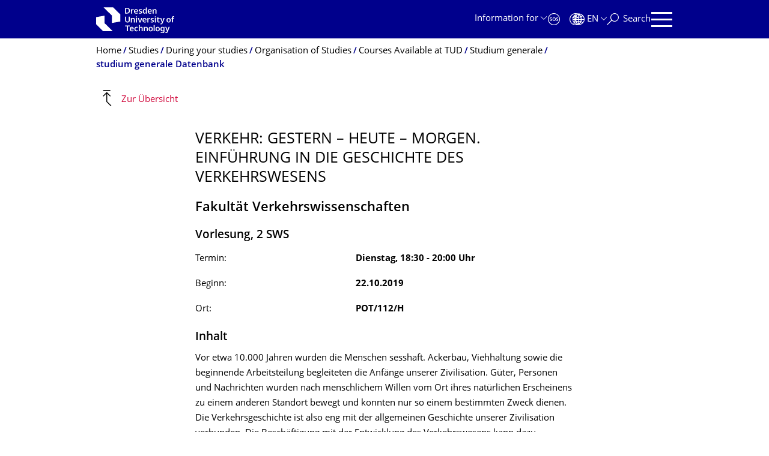

--- FILE ---
content_type: text/html;charset=utf-8
request_url: https://tu-dresden.de/studium/im-studium/studienorganisation/lehrangebot/studium-generale/generaledb/integrale_veranstaltung?autoid=1955&ausgabe=16&zielgruppe=htw&table=veranstaltung&orig_template=integrale_listing_tag&set_language=en
body_size: 8472
content:
<!DOCTYPE html>
<html xmlns="http://www.w3.org/1999/xhtml" lang="en" xml:lang="en">
<head><meta http-equiv="Content-Type" content="text/html; charset=UTF-8" />
    <meta charset="utf-8" />
    <title>studium generale Datenbank — Studies — TU Dresden</title>
    <meta name="viewport" content="width=device-width, initial-scale=1.0" />
    <meta name="format-detection" content="telephone=no" />

    <meta name="theme-color" content="#00008c" />
<meta content="summary" name="twitter:card" /><meta content="TU Dresden" property="og:site_name" /><meta content="Verkehr: gestern – heute – morgen. Einführung in die Geschichte des Verkehrswesens" property="og:title" /><meta content="website" property="og:type" /><meta content="@tudresden_de" name="twitter:site" /><meta content="1087848551262919" property="fb:app_id" /><meta content="https://www.facebook.com/1087848551262919" property="og:article:publisher" /><meta content="" property="og:description" /><meta content="https://tu-dresden.de/studium/im-studium/studienorganisation/lehrangebot/studium-generale/generaledb?set_language=en" property="og:url" /><meta content="https://tu-dresden.de/++theme++tud.theme.webcms2/img/tud_logo_en_og_square.png" property="og:image" /><meta content="417" property="og:image:width" /><meta content="417" property="og:image:height" /><meta content="Logo: TUD Dresden University of Technology" property="og:image:alt" /><meta content="image/png" property="og:image:type" /><meta name="description" content="" /><meta name="DC.format" content="text/plain" /><meta name="DC.type" content="Subsection" /><meta name="DC.date.valid_range" content="2016/03/14 - " /><meta name="DC.date.modified" content="2020-02-23T15:22:52+01:00" /><meta name="DC.date.created" content="2016-03-04T20:05:23+01:00" /><meta name="DC.language" content="en" /><meta name="viewport" content="width=device-width, initial-scale=1.0" /><link rel="stylesheet" href="https://tu-dresden.de/++plone++production/++unique++2025-12-11T21:53:02.664265/default.css" data-bundle="production" /><link rel="stylesheet" href="https://tu-dresden.de/++theme++tud.theme.webcms2/css/common.css?version=None" data-bundle="tud.theme.webcms2-webpack-common-css" /><link rel="stylesheet" href="https://tu-dresden.de/++plone++static/++unique++2024-11-11%2023%3A39%3A45.815496/plone-legacy-compiled.css" data-bundle="plone-legacy" /><link rel="canonical" href="https://tu-dresden.de/studium/im-studium/studienorganisation/lehrangebot/studium-generale/generaledb" /><link rel="shortcut icon" type="image/x-icon" href="https://tu-dresden.de/favicon.ico" /><link rel="apple-touch-icon" href="https://tu-dresden.de/touch_icon.png" /><link rel="search" href="https://tu-dresden.de/@@search" title="Search this site" /><meta name="generator" content="Plone - http://plone.com" /><script type="text/javascript">var PORTAL_URL='https://tu-dresden.de';var PORTAL_SETTINGS={current_language:'en',default_language:'de'},WEBCMS_VERSION='c1cbc9f90c8822ab626217f3b7d2facf1f7bc19e';</script><script type="text/javascript">window.localStorage&&window.localStorage.getItem('WEBCMS')!=WEBCMS_VERSION&&(window.localStorage.clear(),window.localStorage.setItem('WEBCMS',WEBCMS_VERSION))</script><script type="text/javascript" src="https://tu-dresden.de/++plone++production/++unique++2025-12-11T21:53:02.664265/default.js" data-bundle="production"></script><script type="text/javascript" src="https://tu-dresden.de/++plone++static/++unique++2024-11-11%2023%3A39%3A45.815496/plone-legacy-compiled.js" data-bundle="plone-legacy"></script></head>
<body class="frontend icons-on portaltype-subsection section-studium site-TUD subsection-im-studium subsection-im-studium-studienorganisation subsection-im-studium-studienorganisation-lehrangebot template-integrale_veranstaltung thumbs-on userrole-anonymous viewpermission-none" dir="ltr" data-portal-url="https://tu-dresden.de" data-base-url="https://tu-dresden.de/studium/im-studium/studienorganisation/lehrangebot/studium-generale/generaledb" data-view-url="https://tu-dresden.de/studium/im-studium/studienorganisation/lehrangebot/studium-generale/generaledb" data-i18ncatalogurl="https://tu-dresden.de/plonejsi18n" data-pat-plone-modal="" data-pat-structureupdater="" data-pat-upload="" data-pat-pickadate="{&quot;selectYears&quot;: 200}"><div id="body-wrapper">
<div id="skiplinks">
        <ul>
            <li>
                <a class="show-on-focus show-for-large" href="#navigation-panel" data-collapse="" data-open="navigation-panel">Skip to main navigation</a>
                <a class="show-on-focus hide-for-large" href="#navigation-panel" data-collapse="" data-open="variable-header-container">Skip to main navigation</a>
            </li>
            <li>
                <a href="#navigation-search" data-collapse="" data-open="navigation-search" class="show-on-focus">Skip to search</a>
            </li>
            <li>
                <a href="#main" class="show-on-focus">Skip to content</a>
            </li>
        </ul>
    </div>
<div id="blur"></div>
<header role="banner" id="header">
    <div class="row column">
        <div id="portal-header">
            <div id="portal-logo">
        <a href="https://tu-dresden.de" title="TUD Dresden University of Technology">
            <img class="white" src="https://tu-dresden.de/++theme++tud.theme.webcms2/img/tud-logo-white-en-2025-v2.svg" alt="Logo: TUD Dresden University of Technology" />
        </a>
    </div>
            <div id="variable-header-container-button" class="nav-button hide-for-large">
                <button data-toggle="variable-header-container" class="navigation" title="Navigation" aria-label=""><span class="nav-icon" data-toggler=".aria-expanded" aria-label="Navigation">
                    <span class="icon-bar"></span>
                    <span class="icon-bar"></span>
                    <span class="icon-bar"></span>
                    <span class="icon-bar"></span>
                </span><span class="icon-bar"></span><span class="icon-bar"></span><span class="icon-bar"></span><span class="icon-bar"></span></button>
            </div>
            <div id="variable-header-container" data-toggler="" data-animate="slide-in-right slide-out-right" data-close-on-click="true">
                <div class="wrapper"><div class="variable-header-item item-targetgroups">
    <div id="navigation-targetgroups-button" class="nav-button nav-menu-button nav-button-underline">
        <button data-toggle="navigation-targetgroups" data-toggler-group="nav-bar">
            <span>Information for</span>
        </button>
    </div>
    <div id="navigation-targetgroups" class="nav-menu nav-panel" data-animation="slide-vertical" data-toggler=".open" data-close-on-click="true">
        <div class="nav-panel-content">
            <ul>
                
                    
                    <li id="prospective_students">
                        <a href="https://tu-dresden.de/studium/vor-dem-studium" title="Prospective students">Prospective students</a>
                    </li>
                
                    
                    <li id="students">
                        <a href="https://tu-dresden.de/studium/im-studium" title="Students">Students</a>
                    </li>
                
                    
                    <li id="partners">
                        <a href="https://tu-dresden.de/kooperation/kooperationsmoeglichkeiten" title="Cooperation partners">Cooperation partners</a>
                    </li>
                
                    
                    <li id="jobseekers">
                        <a href="https://tu-dresden.de/tu-dresden/arbeiten-an-der-tud" title="Job seekers">Job seekers</a>
                    </li>
                
                    
                    <li id="employees">
                        <a href="https://intranet.tu-dresden.de" title="Employees">Employees</a>
                    </li>
                
                    
                    <li id="press">
                        <a href="https://tu-dresden.de/tu-dresden/newsportal/medien" title="Media">Media</a>
                    </li>
                
            </ul>
        </div>
    </div>
</div><div id="navigation-shortcuts" class="variable-header-item item-shortcuts">
        
            <div class="nav-button nav-button-invert" id="navigation-emergency">
                <a href="https://tu-dresden.de/tu-dresden/kontakte-services/notfallkontakte" title="Emergency" aria-label="Emergency" class="emergency">
                </a>
            </div>
        
            <div class="nav-button nav-button-invert" id="navigation-accessibility">
                <a href="https://tu-dresden.de/barrierefreiheit" title="Accessibility" aria-label="Accessibility" class="accessibility">
                </a>
            </div>
        
    </div><div class="variable-header-item item-language">
        
        <div id="navigation-languages-button" class="nav-button nav-menu-button nav-button-underline">
            <button class="language" data-toggle="navigation-languages" data-toggler-group="nav-bar" aria-label="Language set to English">
                <span>En</span>
            </button>
        </div>
        <div id="navigation-languages" class="nav-menu nav-panel" data-animation="slide-vertical" data-toggler=".open" data-close-on-click="true">
            <div class="nav-panel-content">
                <nav class="columns-12" role="navigation">
                    <ul id="portal-languageselector" aria-label="Language set to English">
                        
                            <li class="active">
                                <a href="https://tu-dresden.de/studium/im-studium/studienorganisation/lehrangebot/studium-generale/generaledb/integrale_veranstaltung?autoid=1955&amp;orig_template=integrale_listing_tag&amp;zielgruppe=htw&amp;ausgabe=16&amp;table=veranstaltung&amp;set_language=en" data-code="en" hreflang="en" lang="en" title="English" xml:lang="en">
                                    <span>English</span>
                                </a>
                            </li>
                        
                            <li>
                                <a href="https://tu-dresden.de/studium/im-studium/studienorganisation/lehrangebot/studium-generale/generaledb/integrale_veranstaltung?autoid=1955&amp;orig_template=integrale_listing_tag&amp;zielgruppe=htw&amp;ausgabe=16&amp;table=veranstaltung&amp;set_language=de" data-code="de" hreflang="de" lang="de" title="Deutsch" xml:lang="de">
                                    <span>Deutsch</span>
                                </a>
                            </li>
                        
                    </ul>
                </nav>
            </div>
        </div>
    </div><div class="variable-header-item item-search">
    <div id="navigation-search-button" class="nav-button nav-button-underline">
        <button class="search" data-toggle="navigation-search" data-toggler-group="nav-bar" aria-label="Search">
            <span aria-hidden="true" class="show-for-large">Search</span>
            <span aria-hidden="true" class="mobile-close">Back</span>
        </button>
    </div>
    <div id="navigation-search" data-animate="{&quot;medium down&quot;: &quot;slide-in-right slide-out-right&quot;, &quot;large up&quot;: &quot;slide-in-down slide-out-up&quot;}" data-toggler="" data-close-on-click="true">
        <div class="nav-panel-content">
                <form id="livesearch" role="search" class="search-form" action="https://tu-dresden.de/studium/@@search">
                    <div class="input-group underline">
                        <label for="global-search" class="show-for-sr">Search</label>
                        <input type="text" id="global-search" class="input-group-field" placeholder="Enter search term…" title="Enter search term…" name="SearchableText" />
                        
                        <div class="input-group-button">
                            <input type="submit" class="button" disabled="disabled" value="Search" />
                        </div>
                    </div>
                    <div class="input-group">
                        <div class="limited-search input-group-field">
                            <div class="checkboxes-group">
                                <input type="checkbox" name="search-limited" id="search-limited" value="searchbox_limited" checked="checked" />
                                <label for="search-limited">Limit search to the main topic <span>Studies</span></label>
                            </div>
                        </div>
                    </div>
                </form>
        </div>
    </div>
</div><div class="variable-header-item">
        <div id="navigation-panel-button" class="nav-button show-for-large">
            <button data-toggle="navigation-panel" class="navigation" title="Navigation">
                <span class="nav-icon" data-toggler=".aria-expanded" aria-label="Navigation">
                    <span class="icon-bar"></span>
                    <span class="icon-bar"></span>
                    <span class="icon-bar"></span>
                    <span class="icon-bar"></span>
                </span>
            </button>
        </div>
        <div id="navigation-panel" data-toggler="" data-animate="slide-in-right slide-out-right" data-close-on-click="true">
            <div class="wrapper">
                <div class="nav-panel-content small-12">
                    <script type="text/javascript">
                        var structure_path = {"title": {"de": "Fakult\u00e4ten &amp; Einrichtungen", "en": "Faculties &amp; Units"}, "url": "", "children": [], "active": true, "type": "Site Root", "id": "TUD_org"};
                    </script>
                    <nav id="navigation" aria-labelledby="navigation-panel-button">
                    </nav>
                </div>
            </div>

            <div id="navigation-loginoff-button" class="nav-button nav-button-underline">
                <a href="/Shibboleth.sso/Login?target=https%3A%2F%2Ftu-dresden.de%2Flogged_in%3Fcame_from%3Dhttps%253A%252F%252Ftu-dresden.de%252Fstudium%252Fim-studium%252Fstudienorganisation%252Flehrangebot%252Fstudium-generale%252Fgeneraledb%252Fintegrale_veranstaltung" class="login" title="Web Content Management System of TU Dresden">Login for editors</a>
            </div>
        </div>
    </div></div>
            </div>
        </div>
    </div>
</header>
<div id="content-header">
    
    <div id="user-information"></div>
    <div id="manage-content">
        <div class="row">
            <div class="columns small-12">
                <ul id="manage-content-actions"></ul>
            </div>
        </div>
    </div>
    <div class="bc-bar">
        <div class="row">
            <nav id="nav-breadcrumbs" class="column nav-breadcrumbs" aria-labelledby="nav-breadcrumbs-label" data-breadcrumbs-root="">
        
        
            <span id="nav-breadcrumbs-label" class="show-for-sr">Breadcrumb Menu</span>
            <ul>
                
                    <li>
                        <a href="https://tu-dresden.de">
                            <span>Home</span>
                        </a>
                    </li>
                
                    <li>
                        <a href="https://tu-dresden.de/studium">
                            <span>Studies</span>
                        </a>
                    </li>
                
                    <li>
                        <a href="https://tu-dresden.de/studium/im-studium">
                            <span>During your studies</span>
                        </a>
                    </li>
                
                    <li>
                        <a href="https://tu-dresden.de/studium/im-studium/studienorganisation">
                            <span>Organisation of Studies</span>
                        </a>
                    </li>
                
                    <li>
                        <a href="https://tu-dresden.de/studium/im-studium/studienorganisation/lehrangebot">
                            <span>Courses Available at TUD</span>
                        </a>
                    </li>
                
                    <li>
                        <a href="https://tu-dresden.de/studium/im-studium/studienorganisation/lehrangebot/studium-generale">
                            <span>Studium generale</span>
                        </a>
                    </li>
                
                    <li aria-current="page">
                        <a href="https://tu-dresden.de/studium/im-studium/studienorganisation/lehrangebot/studium-generale/generaledb">
                            <span>studium generale Datenbank</span>
                        </a>
                    </li>
                
            </ul>
        
    </nav>
        </div>
    </div>
    <div class="slot" id="portal-message-slot">
        <div class="row" id="portal-message"></div>
        <div id="multilanguage-information"></div>
    </div>
</div>
<main role="main" id="main"><div class="row column level-up">
                <i class="icon-levelup-tud icon-larger icon-mirror"></i>
                <a class="no-icon" href="./integrale_listing_tag?ausgabe=16&amp;zielgruppe=htw#veranstaltung1955">Zur Übersicht</a>
                
            </div><article role="article" class="row">
        <div id="contentSlot" class="contentSlot">
            <div class="formatted auto-link" id="content">
                    <div class="integrale-course-details">
            <!-- Titel -->
            <div class="integrale-course-heading">
                <h1 class="documentFirstHeading">Verkehr: gestern – heute – morgen. Einführung in die Geschichte des Verkehrswesens</h1>
                <div class="h2">Fakultät Verkehrswissenschaften</div>
            </div>
            <!-- Terminangabe: wochentag, wochentyp, zeitvon, zeitbis, startdatum, ort, art, sws -->
            <div class="integrale-course-header">
                
                    <div>
                        <h2 class="h3">
                            <span>Vorlesung</span><span>,</span>
                            
                                <span>2</span>
                                <span>SWS</span>
                            
                            
                        </h2>
                        <dl class="dd-bold">
                            
                                
                                    <dt>Termin:</dt>
                                    <dd>
                                        <span>Dienstag</span><span>,</span>
                                        
                                            <span>18:30</span>
                                            -
                                            <span>20:00</span>
                                            Uhr
                                        
                                        
                                    </dd>
                                
                                
                            
                            
                                <dt>Beginn:</dt>
                                <dd>22.10.2019</dd>
                            
                            <dt>Ort:</dt>
                            <dd>POT/112/H</dd>
                        </dl>
                    </div>
                
                
            </div>
            <!-- Inhalt -->
            <div class="integrale-course-content">
                <h2 class="h3">Inhalt</h2>
                
                  <p class="integrale-course-description">
                    
    
  
    <span>Vor etwa 10.000 Jahren wurden die Menschen sesshaft. Ackerbau, Viehhaltung sowie die beginnende Arbeitsteilung begleiteten die Anfänge unserer Zivilisation. Güter, Personen und Nachrichten wurden nach menschlichem Willen vom Ort ihres natürlichen Erscheinens zu einem anderen Standort bewegt und konnten nur so einem bestimmten Zweck dienen. Die Verkehrsgeschichte ist also eng mit der allgemeinen Geschichte unserer Zivilisation verbunden. Die Beschäftigung mit der Entwicklung des Verkehrswesens kann dazu beitragen, die Entwicklung unserer Kultur besser zu verstehen. Die Vorlesungsreihe schlägt einen Bogen über alle Verkehrsträger und Zeiten hinweg, lokale Bezüge und Besonderheiten werden dabei von verschiedenen kundigen Referenten erläutert.</span>
  


                  </p>
                
                
            </div>
            <dl class="dd-bold integrale-course-info">
                <!-- Lehrende, Nachweise, Creditgewicht, Voraussetzungen -->
                
                  <dt>Lehrende/‌Vortragende:</dt>
                  <dd>
                    
    
  
    <span>Verschiedene Referierende</span>
  


                  </dd>
                
                
                    <dt>Nachweise:</dt>
                    
                        <dd>
                            <span>Leistungsnachweis unbenotet</span><span>,</span>
                            <span>
                              <span>2</span>
                              <span>Cr.</span>
                            </span>
                        </dd>
                    
                
                
                <!-- Veranstalter: anb_name, anb_tel, anb_email -->
                
                    <dt>
                        <span>Ansprechpartner:</span>
                    </dt>
                    <dd>Herr Matthias Pöppelbaum, Frau Johanna Mokosch</dd>
                    <dd>
                        <a class="ms-m-href auto-link" href="mailto:" data-b0="mailbox." data-b1="tu-dresd" data-b2="en.de ; " data-b3="johanna." data-b4="mokosch" data-a4="baum" data-a1="hias" data-a0="matt" data-a3="ppel" data-a2=".poe">
                            
                            <span>
                                E-Mail senden
                            </span>
                        </a>
                    </dd>
                    <dd>
                        
                            
                            <span>-</span>
                        
                    </dd>
                    
                        <dd>
                            
                            <a href="http://tinyurl.com/verkehrsgeschichte">http://tinyurl.com/verkehrsgeschichte</a>
                        </dd>
                    
                
                <!-- Einschreibung -->
                
                
            </dl>
            <!-- Klassen / Kategorien -->
            <div class="integrale-course-categories">
                <div class="integrale-category">
                    <span class="tooltip">
                        <button type="button" class="tooltip-hover tooltip-focus no-button integrale_category" aria-hidden="true" tabindex="-1">
                            <i class="icon-star icon-large"></i>
                            für's <i>studium generale</i> konzipiert
                        </button>
                        <span class="tooltip-content">
                            <span>Diese Lehrveranstaltung berücksichtigt didaktisch die unterschiedlichen fachlichen Hintergründe der Studierenden verschiedener Studiengänge.</span>
                        </span>
                    </span>
                </div>
                
                
            </div>
        </div>
                </div>
        </div>
    </article><section id="article-byline" class="row collapse text-center">
        <h2 class="show-for-sr">About this page</h2>
        <div class="columns medium-4">
            <a id="article-byline-author" href="mailto:" data-b0="int" data-b1="egr" data-b2="ale" data-b3=".de" data-b4="" data-a4="" data-a1="n" data-a0="i" data-a3="o" data-a2="f" class="ms-m-href">
                <span>
                    Integrale
                </span>
            </a>
        </div>
        <div class="columns medium-4">
            <span>
                
                    Last modified:
                    Sep 05, 2019
                
            </span>
        </div>
        <div class="columns medium-4"></div>
    </section></main>
<footer role="contentinfo" id="portal-footer">
    <div id="prefooter" class="bg-blue">
    
        
        <div class="row recommendations">
            
                <div class="columns small-12">
                    <h1 class="box-title">Popular searches</h1>
                </div>
                <div class="columns small-12 medium-6 large-4">
                    
                        <div class="teaser teaser-with-bg">
                            <div class="teaser-bg">
                                
                                    
    

        

        

        



        
            
                
                    <span style="background-image:url('https://tu-dresden.de/studium/ressourcen/bilder/startseite/160623-selma-Box-Oft-gesucht-Schreibtisch-480x270.jpg/@@images/e0a0f04f-d879-4727-b8ec-8c5380309b95.jpeg')" class="bg-picture-concrete bg-picture-l" data-alt="selma Studierendenportal"></span>
                
            
                
                    <span style="background-image:url('https://tu-dresden.de/studium/ressourcen/bilder/startseite/160623-selma-Box-Oft-gesucht-Schreibtisch-480x270.jpg/@@images/e0a0f04f-d879-4727-b8ec-8c5380309b95.jpeg')" class="bg-picture-concrete bg-picture-m" data-alt="selma Studierendenportal"></span>
                
            
                
                    <span style="background-image:url('https://tu-dresden.de/studium/ressourcen/bilder/startseite/160623-selma-Box-Oft-gesucht-Schreibtisch-480x270.jpg/@@images/cf7cab6a-c944-4c79-9da1-9d1f402a669e.jpeg')" class="bg-picture-concrete bg-picture-s biggest" data-url="https://tu-dresden.de/studium/ressourcen/bilder/startseite/160623-selma-Box-Oft-gesucht-Schreibtisch-480x270.jpg/@@images/cf7cab6a-c944-4c79-9da1-9d1f402a669e.jpeg" data-alt="selma Studierendenportal"></span>
                
            
            
                
    
        
            <span class="copyright-wrapper superimpose s-width-56 m-width-56 l-width-56" style="">
                
                    <span class="copyright">
                          © Tina Bobbe/Paul Judt
                    </span>
                
            </span>
        
    

            
        
    

                                
                            </div>
                            <a href="http://selma.tu-dresden.de/" class="teaser-content auto-link no-icon">
                                <div class="teaser-bottom">
                                    <h2 class="title-white">
                                        <span>selma</span>
                                    </h2>
                                    <div class="more button">
                                        <span class="link-icon">Student Portal</span>
                                    </div>
                                </div>
                            </a>
                        </div>
                    
                </div>
                <div class="columns medium-6 large-8 linklist hide-for-small-only">
                    <h2 class="show-for-sr">Our Services</h2>
                    <ul>
                        
                            <li>
                                <a class="link" href="/studium/im_studium/beratung-und-service/pruefungsaemter">Examination Offices</a>
                                
    

                            </li>
                        
                            <li>
                                <a class="link" href="/studium/im_studium/beratung-und-service/servicecenterstudium">ServiceCenterStudies</a>
                                
    

                            </li>
                        
                            <li>
                                <a class="link" href="https://navigator.tu-dresden.de/">Campus Navigator</a>
                                
    

                            </li>
                        
                            <li>
                                <a class="link" href="http://www.studentenwerk-dresden.de/mensen/speiseplan/">Menue</a>
                                
    

                            </li>
                        
                            <li>
                                <a class="link" href="/sins">Programmes offered</a>
                                
    

                            </li>
                        
                            <li>
                                <a class="link" href="/studium/rund_ums_studium/foerderung-und-finanzierung">Funding and Financing</a>
                                
    

                            </li>
                        
                    </ul>
                </div>
                <div class="columns hide-for-medium links-dropdown padding">
                    <h2>Our Services</h2>
                    <select class="jump-select gray-touch">
                        
                            <option class="link" value="/studium/im_studium/beratung-und-service/pruefungsaemter">Examination Offices</option>
                        
                            <option class="link" value="/studium/im_studium/beratung-und-service/servicecenterstudium">ServiceCenterStudies</option>
                        
                            <option class="link" value="https://navigator.tu-dresden.de/">Campus Navigator</option>
                        
                            <option class="link" value="http://www.studentenwerk-dresden.de/mensen/speiseplan/">Menue</option>
                        
                            <option class="link" value="/sins">Programmes offered</option>
                        
                            <option class="link" value="/studium/rund_ums_studium/foerderung-und-finanzierung">Funding and Financing</option>
                        
                    </select>
                </div>
            
        </div>
    
</div>
    <div id="bottom-footer">
        <div class="border">
            <div class="row contact-information">
                <div class="columns about">
                    <img src="/++theme++tud.theme.webcms2/img/tud_claim_2025.svg" alt="Trademark and Claim of TUD: TUD | The Collaborative University - inventive. transformative. engaged." />
                </div>
                <div class="columns social-media-links">
                    <ul>
                        <li>
                            <a class="instagram" target="_blank" title="TUD on Instagram" href="https://www.instagram.com/tudresden">
                                <span class="show-for-sr">Instagram</span>
                            </a>
                        </li>
                        <li>
                            <a class="linkedin" target="_blank" title="TUD on LinkedIn" href="https://de.linkedin.com/school/tu-dresden/">
                                <span class="show-for-sr">LinkedIn</span>
                            </a>
                        </li>
                        <li>
                            <a class="bluesky" target="_blank" title="TUD on Bluesky" href="https://bsky.app/profile/tudresden.bsky.social">
                                <span class="show-for-sr">Bluesky</span>
                            </a>
                        </li>
                        <li>
                            <a class="mastodon" target="_blank" rel="me" title="TUD on Mastodon" href="https://wisskomm.social/@tudresden">
                                <span class="show-for-sr">Mastodon</span>
                            </a>
                        </li>
                        <li>
                            <a class="facebook" target="_blank" title="TUD on Facebook" href="https://www.facebook.com/TUDresden">
                                <span class="show-for-sr">Facebook</span>
                            </a>
                        </li>
                        <li>
                            <a class="youtube" target="_blank" title="TUD on YouTube" href="https://www.youtube.com/TUDresdenTV">
                                <span class="show-for-sr">YouTube</span>
                            </a>
                        </li>
                    </ul>
                </div>
            </div>
        </div>
        <div class="row bottom">
            <div class="columns small-6 large-9 links imprint-links">
                <ul>
                    <li>
                        <a href="https://tu-dresden.de/kontakt">Contact</a>
                    </li>
                    <li>
                        <a href="https://tu-dresden.de/impressum">Legal Notice</a>
                    </li>
                    <li>
                        <a href="https://tu-dresden.de/impressum#ck_datenschutz">Privacy</a>
                    </li>
                    <li>
                        <a href="https://tu-dresden.de/transparenzgesetz">Transparency Act</a>
                    </li>
                    <li>
                        <a href="https://tu-dresden.de/barrierefreiheit/erklaerung-barrierefreiheit">Accessibility</a>
                    </li>
                </ul>
            </div>
            <div class="columns small-6 large-3 go-to-top text-right">
                <button id="go-to-top-link" class="button-link">Go to top</button>
            </div>
            <div class="columns saxony-promotion">
                <img src="/++theme++tud.theme.webcms2/img/sachsen-signet-gruen.svg" alt="Free State of Saxony modern coat of arms" />
                <p>TU Dresden is co-financed by tax funds using the budget approved by the Landtag of the Free State of Saxony.</p>
            </div>
        </div>
    </div>
</footer>
</div><script type="text/javascript" id="matomo-script-tag">
            if (window.localStorage.getItem('piwikTrackingStatus') != "disabled") {
                var _paq = _paq || [];
                (function(){ var u="//matomo.tu-dresden.de/";
                _paq.push(['setSiteId', "101"]);
                _paq.push(['disableCookies']);
                _paq.push(['setTrackerUrl', u+'matomo.php']);
                _paq.push(['trackPageView']);
                _paq.push(['enableLinkTracking']);
                var d=document, g=d.createElement('script'), s=d.getElementsByTagName('script')[0]; g.type='text/javascript'; g.defer=true; g.async=true; g.src=u+'matomo.js';
                s.parentNode.insertBefore(g,s); })();
            }
        </script></body>
</html>

--- FILE ---
content_type: application/javascript; charset=utf-8
request_url: https://tu-dresden.de/++plone++static/++unique++2024-11-11%2023%3A39%3A45.815496/plone-legacy-compiled.js
body_size: 2861
content:

/* reset requirejs definitions so that people who
   put requirejs in legacy compilation do not get errors */
var _old_define = define;
var _old_require = require;
define = undefined;
require = undefined;
try{

/* Resource (error cooking): ++plone++tud.content.webcms/js/plone.event.js */
/**
 * Replacement for the the event.js script of plone.app.event compatible with our HTML5 date fields
 */
$(document).ready(() => {
    function init(_t) {
        let $start_time  = $('#archetypes-fieldname-startDate input[type="time"]');
        let $start_date = $('#archetypes-fieldname-startDate input[type="date"]');
        let $end = $('#archetypes-fieldname-endDate');
        let $end_date = $('#archetypes-fieldname-endDate input[type="date"]');
        let $end_time  = $('#archetypes-fieldname-endDate input[type="time"]');
        let $whole_day = $('form[name="edit_form"] input#wholeDay');
        let $open_end = $('form[name="edit_form"] input#openEnd');

        let temp_end_time = $end_time.val();
        let temp_start_time = $start_time.val();
        let temp_end_date = $end_date.val();

        // if it is an openEnd event, there is no real end date/time
        if (!$whole_day.is(':checked') && $open_end.is(':checked')) {
            temp_end_date = '';
            temp_end_time = '';
        }

        function getDateTime($datewidget, $timewidget) {
            return new Date($datewidget.val() + " " + $timewidget.val());
        }

        function isStartBeforeEnd() {
            let start_datetime = getDateTime($start_date, $start_time);
            let end_datetime = getDateTime($end_date, $end_time);

            return start_datetime < end_datetime;
        }

        function validateEndDate() {
            if (!$open_end.is(":checked") && !isStartBeforeEnd()) {
                $end.addClass("error");
                $(".fieldErrorBox", $end).text(_t("end_before_start"));
            } else {
                $end.removeClass("error");
                $(".fieldErrorBox", $end).text("");
            }
        }

        function show_hide_time_fields($field, hide) {
            if (hide) {
                $field.hide();
            } else {
                $field.show();
            }
        }

        function open_end_correction() {
            // on openEnd activation, the end_date and end_time need to be set for the serverside required-validation
            if ($open_end.is(":checked")) {
                let start_date_val = $start_date.val();
                if (start_date_val) {
                    $end_date.val(start_date_val);
                    $end_time.val("23:59");
                    $end_date.get(0).dispatchEvent(new Event('change'));
                }
            }
        }

        if ($whole_day.length > 0) {
            $whole_day.change(() => {
                show_hide_time_fields($start_time, $whole_day.is(":checked"));
                show_hide_time_fields($end_time, $whole_day.is(":checked"));

                if ($whole_day.is(":checked")) {
                    temp_start_time = $start_time.val()
                    if (!$open_end.is(":checked") || !temp_end_time) {
                        temp_end_time = $end_time.val();
                    }
                    $start_time.val("00:00");
                    $end_time.val("23:59");
                } else {
                    // re-establish previous values (empty values too)
                    $start_time.val(temp_start_time);
                    $end_time.val(temp_end_time);
                }
                validateEndDate();
            });
            show_hide_time_fields($start_time, $whole_day.is(":checked"));
            show_hide_time_fields($end_time, $whole_day.is(":checked"));
        }

        /* the openEnd checkbox steers visiblity of endDate
            and endTime, but wholeDay has precedence */

        if ($open_end.length > 0) {
            $open_end.change(() => {
                show_hide_time_fields($end, $open_end.is(":checked"));
                if ($open_end.is(":checked")) {
                    // store end date before fixing it
                    temp_end_date = $end_date.val();
                    if (!$whole_day.is(":checked") || !temp_end_time) {
                        temp_end_time = $end_time.val();
                    }
                    // make sure there is an end-date
                    open_end_correction();
                } else {
                    // re-establish previous values (empty values too)
                    $end_date.val(temp_end_date);
                    if (!$whole_day.is(":checked")) {
                        $end_time.val(temp_end_time);
                    }
                    $end_date.get(0).dispatchEvent(new Event('change'));
                }

            });
            show_hide_time_fields($end, $open_end.is(":checked"));

            // when end_date was still empty or before start_date, it needs fixing
            if (!$end_time.val() || !isStartBeforeEnd()) {
                open_end_correction();
            }
        }
        // when start_date is changed after setting openEnd, we need to fix the date
        $start_date.add($start_time).change(open_end_correction).change(validateEndDate);
        $end_date.add($end_time).change(validateEndDate);
    };

    const languageCatalog = 'tud.theme.webcms2.jarn';

    // prefer the "translate-catalog" i18n module as it is easier to use and more robust
    // "translate-catalog" is the i18n module of tud.addons.webcms and thus a "soft dependency"
    if (window.require.defined('translate-catalog')) {
        window.require([`translate-catalog!${languageCatalog}`], (_t) => {
            init(_t);
        });
    } else {
        // require mockup and init the module
        window.require(['mockup-i18n'], (I18N) => {
            const i18n = new I18N();

            // get the translation catalog
            const lang = $('html').attr('lang');
            i18n.loadCatalog(languageCatalog, lang);

            const _t = i18n.MessageFactory(languageCatalog);
            init(_t);
        });
    }
});

/* resource: ++resource++plone.formwidget.contenttree/contenttree.js */
if(jQuery)(function($){$.extend($.fn,{showDialog:function(){$(document.body).append($(document.createElement("div")).addClass("contenttreeWindowBlocker"));this[0].oldparent=$(this).parent()[0];$(".contenttreeWindowBlocker").before(this);$(this).show();$(this).width($(window).width()*0.75);$(this).height($(window).height()*0.75);$(this).css({'left':$(window).width()*0.125,'top':$(window).height()*0.125});},contentTreeAdd:function(){var contenttree_window=(this).parents(".contenttreeWindow");var input_box=$('#'+contenttree_window[0].id.replace(/-contenttree-window$/,"-widgets-query"));contenttree_window.find('.navTreeCurrentItem > a').each(function(){formwidget_autocomplete_new_value(input_box,$(this).attr('href'),$.trim($(this).text()));});$(this).contentTreeCancel();input_box.parents('.datagridwidget-cell').triggerHandler('change');},contentTreeCancel:function(){$(".contenttreeWindowBlocker").remove();var popup=$(this).parents(".contenttreeWindow");popup.hide();$(popup[0].oldparent).append(popup);popup[0].oldparent=null;},contentTree:function(o,h){if(!o){var o={};}if(o.script==undefined){o.script='fetch';}if(o.folderEvent==undefined){o.folderEvent='click';}if(o.selectEvent==undefined){o.selectEvent='click';}if(o.expandSpeed==undefined){o.expandSpeed=-1;}if(o.collapseSpeed==undefined){o.collapseSpeed=-1;}if(o.multiFolder==undefined){o.multiFolder=true;}if(o.multiSelect==undefined){o.multiSelect=false;}function loadTree(c,t,r){$(c).addClass('wait');$.post(o.script,{href:t,rel:r},function(data){$(c).removeClass('wait').append(data);$(c).find('ul:hidden').slideDown({duration:o.expandSpeed});bindTree(c);});}function handleFolderEvent(){var li=$(this).parent();if(li.hasClass('collapsed')){if(!o.multiFolder){li.parent().find('ul:visible').slideUp({duration:o.collapseSpeed});li.parent().find('li.navTreeFolderish').removeClass('expanded').addClass('collapsed');}if(li.find('ul').length==0)loadTree(li,escape($(this).attr('href')),escape($(this).attr('rel')));else li.find('ul:hidden').slideDown({duration:o.expandSpeed});li.removeClass('collapsed').addClass('expanded');}else{li.find('ul').slideUp({duration:o.collapseSpeed});li.removeClass('expanded').addClass('collapsed');}return false;}function handleSelectEvent(event){var li=$(this).parent();var selected=true;var root=$(this).parents('ul.navTree');if(!li.hasClass('navTreeCurrentItem')){var multi_key=((event.ctrlKey)||(navigator.userAgent.toLowerCase().indexOf('macintosh')!=-1&&event.metaKey));if(!o.multiSelect||!multi_key){root.find('li.navTreeCurrentItem').removeClass('navTreeCurrentItem');}li.addClass('navTreeCurrentItem');selected=true;}else{li.removeClass('navTreeCurrentItem');selected=false;}h(event,true,$(this).attr('href'),$.trim($(this).text()));}function bindTree(t){$(t).find('li.navTreeFolderish a').unbind(o.folderEvent);$(t).find('li.selectable a').unbind(o.selectEvent);$(t).find('li a').bind('click',function(){return false;});$(t).find('li.navTreeFolderish a').bind(o.folderEvent,handleFolderEvent);$(t).find('li.selectable a').bind(o.selectEvent,handleSelectEvent);}if($(this).children('ul.navTree').length<=0){$(this).each(function(){loadTree(this,o.rootUrl,0);});}}});})(jQuery);
}catch(e){
    // log it
    if (typeof console !== "undefined"){
        console.log('Error loading javascripts!' + e);
    }
}finally{
    define = _old_define;
    require = _old_require;
}
